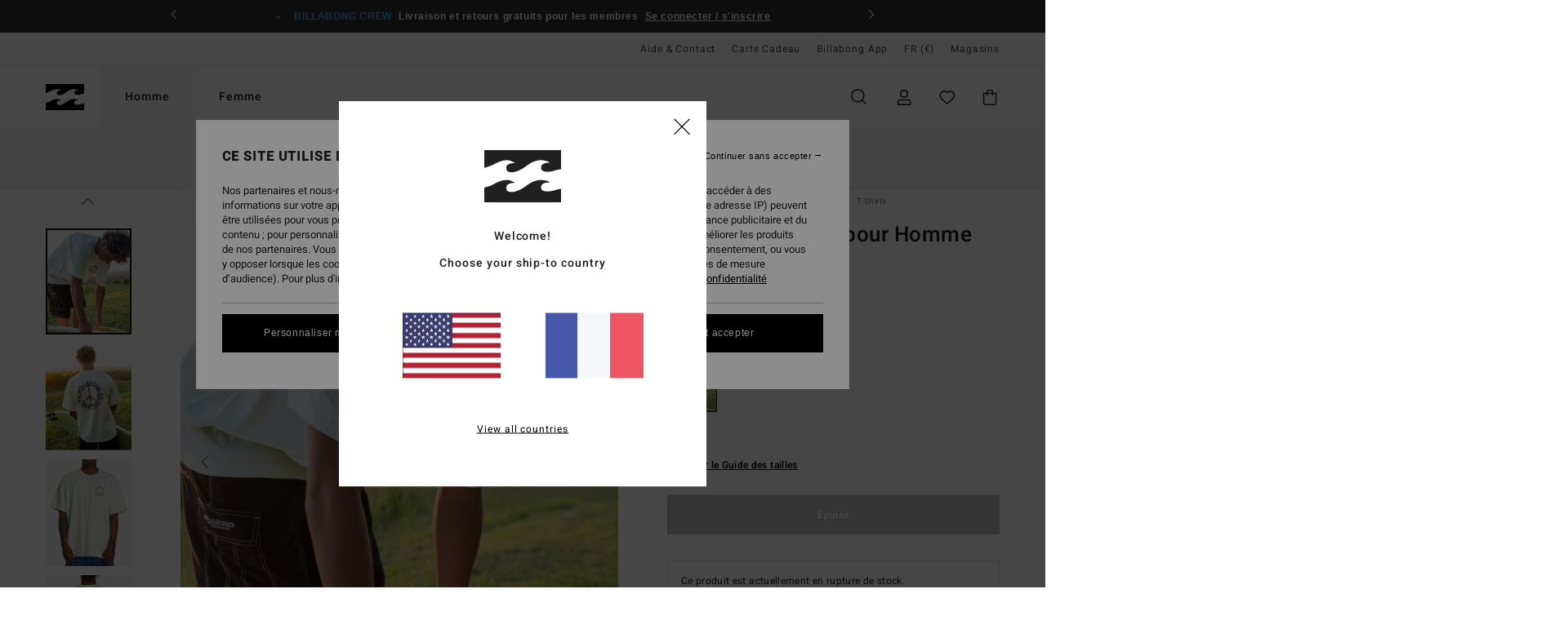

--- FILE ---
content_type: text/html; charset=utf-8
request_url: https://www.google.com/recaptcha/api2/anchor?ar=1&k=6Lfc5B0hAAAAAOXrW85cHxslpV7tJxueOcwz8rnL&co=aHR0cHM6Ly93d3cuYmlsbGFib25nLmZyOjQ0Mw..&hl=en&v=PoyoqOPhxBO7pBk68S4YbpHZ&size=invisible&anchor-ms=20000&execute-ms=30000&cb=7j1whguht35n
body_size: 48838
content:
<!DOCTYPE HTML><html dir="ltr" lang="en"><head><meta http-equiv="Content-Type" content="text/html; charset=UTF-8">
<meta http-equiv="X-UA-Compatible" content="IE=edge">
<title>reCAPTCHA</title>
<style type="text/css">
/* cyrillic-ext */
@font-face {
  font-family: 'Roboto';
  font-style: normal;
  font-weight: 400;
  font-stretch: 100%;
  src: url(//fonts.gstatic.com/s/roboto/v48/KFO7CnqEu92Fr1ME7kSn66aGLdTylUAMa3GUBHMdazTgWw.woff2) format('woff2');
  unicode-range: U+0460-052F, U+1C80-1C8A, U+20B4, U+2DE0-2DFF, U+A640-A69F, U+FE2E-FE2F;
}
/* cyrillic */
@font-face {
  font-family: 'Roboto';
  font-style: normal;
  font-weight: 400;
  font-stretch: 100%;
  src: url(//fonts.gstatic.com/s/roboto/v48/KFO7CnqEu92Fr1ME7kSn66aGLdTylUAMa3iUBHMdazTgWw.woff2) format('woff2');
  unicode-range: U+0301, U+0400-045F, U+0490-0491, U+04B0-04B1, U+2116;
}
/* greek-ext */
@font-face {
  font-family: 'Roboto';
  font-style: normal;
  font-weight: 400;
  font-stretch: 100%;
  src: url(//fonts.gstatic.com/s/roboto/v48/KFO7CnqEu92Fr1ME7kSn66aGLdTylUAMa3CUBHMdazTgWw.woff2) format('woff2');
  unicode-range: U+1F00-1FFF;
}
/* greek */
@font-face {
  font-family: 'Roboto';
  font-style: normal;
  font-weight: 400;
  font-stretch: 100%;
  src: url(//fonts.gstatic.com/s/roboto/v48/KFO7CnqEu92Fr1ME7kSn66aGLdTylUAMa3-UBHMdazTgWw.woff2) format('woff2');
  unicode-range: U+0370-0377, U+037A-037F, U+0384-038A, U+038C, U+038E-03A1, U+03A3-03FF;
}
/* math */
@font-face {
  font-family: 'Roboto';
  font-style: normal;
  font-weight: 400;
  font-stretch: 100%;
  src: url(//fonts.gstatic.com/s/roboto/v48/KFO7CnqEu92Fr1ME7kSn66aGLdTylUAMawCUBHMdazTgWw.woff2) format('woff2');
  unicode-range: U+0302-0303, U+0305, U+0307-0308, U+0310, U+0312, U+0315, U+031A, U+0326-0327, U+032C, U+032F-0330, U+0332-0333, U+0338, U+033A, U+0346, U+034D, U+0391-03A1, U+03A3-03A9, U+03B1-03C9, U+03D1, U+03D5-03D6, U+03F0-03F1, U+03F4-03F5, U+2016-2017, U+2034-2038, U+203C, U+2040, U+2043, U+2047, U+2050, U+2057, U+205F, U+2070-2071, U+2074-208E, U+2090-209C, U+20D0-20DC, U+20E1, U+20E5-20EF, U+2100-2112, U+2114-2115, U+2117-2121, U+2123-214F, U+2190, U+2192, U+2194-21AE, U+21B0-21E5, U+21F1-21F2, U+21F4-2211, U+2213-2214, U+2216-22FF, U+2308-230B, U+2310, U+2319, U+231C-2321, U+2336-237A, U+237C, U+2395, U+239B-23B7, U+23D0, U+23DC-23E1, U+2474-2475, U+25AF, U+25B3, U+25B7, U+25BD, U+25C1, U+25CA, U+25CC, U+25FB, U+266D-266F, U+27C0-27FF, U+2900-2AFF, U+2B0E-2B11, U+2B30-2B4C, U+2BFE, U+3030, U+FF5B, U+FF5D, U+1D400-1D7FF, U+1EE00-1EEFF;
}
/* symbols */
@font-face {
  font-family: 'Roboto';
  font-style: normal;
  font-weight: 400;
  font-stretch: 100%;
  src: url(//fonts.gstatic.com/s/roboto/v48/KFO7CnqEu92Fr1ME7kSn66aGLdTylUAMaxKUBHMdazTgWw.woff2) format('woff2');
  unicode-range: U+0001-000C, U+000E-001F, U+007F-009F, U+20DD-20E0, U+20E2-20E4, U+2150-218F, U+2190, U+2192, U+2194-2199, U+21AF, U+21E6-21F0, U+21F3, U+2218-2219, U+2299, U+22C4-22C6, U+2300-243F, U+2440-244A, U+2460-24FF, U+25A0-27BF, U+2800-28FF, U+2921-2922, U+2981, U+29BF, U+29EB, U+2B00-2BFF, U+4DC0-4DFF, U+FFF9-FFFB, U+10140-1018E, U+10190-1019C, U+101A0, U+101D0-101FD, U+102E0-102FB, U+10E60-10E7E, U+1D2C0-1D2D3, U+1D2E0-1D37F, U+1F000-1F0FF, U+1F100-1F1AD, U+1F1E6-1F1FF, U+1F30D-1F30F, U+1F315, U+1F31C, U+1F31E, U+1F320-1F32C, U+1F336, U+1F378, U+1F37D, U+1F382, U+1F393-1F39F, U+1F3A7-1F3A8, U+1F3AC-1F3AF, U+1F3C2, U+1F3C4-1F3C6, U+1F3CA-1F3CE, U+1F3D4-1F3E0, U+1F3ED, U+1F3F1-1F3F3, U+1F3F5-1F3F7, U+1F408, U+1F415, U+1F41F, U+1F426, U+1F43F, U+1F441-1F442, U+1F444, U+1F446-1F449, U+1F44C-1F44E, U+1F453, U+1F46A, U+1F47D, U+1F4A3, U+1F4B0, U+1F4B3, U+1F4B9, U+1F4BB, U+1F4BF, U+1F4C8-1F4CB, U+1F4D6, U+1F4DA, U+1F4DF, U+1F4E3-1F4E6, U+1F4EA-1F4ED, U+1F4F7, U+1F4F9-1F4FB, U+1F4FD-1F4FE, U+1F503, U+1F507-1F50B, U+1F50D, U+1F512-1F513, U+1F53E-1F54A, U+1F54F-1F5FA, U+1F610, U+1F650-1F67F, U+1F687, U+1F68D, U+1F691, U+1F694, U+1F698, U+1F6AD, U+1F6B2, U+1F6B9-1F6BA, U+1F6BC, U+1F6C6-1F6CF, U+1F6D3-1F6D7, U+1F6E0-1F6EA, U+1F6F0-1F6F3, U+1F6F7-1F6FC, U+1F700-1F7FF, U+1F800-1F80B, U+1F810-1F847, U+1F850-1F859, U+1F860-1F887, U+1F890-1F8AD, U+1F8B0-1F8BB, U+1F8C0-1F8C1, U+1F900-1F90B, U+1F93B, U+1F946, U+1F984, U+1F996, U+1F9E9, U+1FA00-1FA6F, U+1FA70-1FA7C, U+1FA80-1FA89, U+1FA8F-1FAC6, U+1FACE-1FADC, U+1FADF-1FAE9, U+1FAF0-1FAF8, U+1FB00-1FBFF;
}
/* vietnamese */
@font-face {
  font-family: 'Roboto';
  font-style: normal;
  font-weight: 400;
  font-stretch: 100%;
  src: url(//fonts.gstatic.com/s/roboto/v48/KFO7CnqEu92Fr1ME7kSn66aGLdTylUAMa3OUBHMdazTgWw.woff2) format('woff2');
  unicode-range: U+0102-0103, U+0110-0111, U+0128-0129, U+0168-0169, U+01A0-01A1, U+01AF-01B0, U+0300-0301, U+0303-0304, U+0308-0309, U+0323, U+0329, U+1EA0-1EF9, U+20AB;
}
/* latin-ext */
@font-face {
  font-family: 'Roboto';
  font-style: normal;
  font-weight: 400;
  font-stretch: 100%;
  src: url(//fonts.gstatic.com/s/roboto/v48/KFO7CnqEu92Fr1ME7kSn66aGLdTylUAMa3KUBHMdazTgWw.woff2) format('woff2');
  unicode-range: U+0100-02BA, U+02BD-02C5, U+02C7-02CC, U+02CE-02D7, U+02DD-02FF, U+0304, U+0308, U+0329, U+1D00-1DBF, U+1E00-1E9F, U+1EF2-1EFF, U+2020, U+20A0-20AB, U+20AD-20C0, U+2113, U+2C60-2C7F, U+A720-A7FF;
}
/* latin */
@font-face {
  font-family: 'Roboto';
  font-style: normal;
  font-weight: 400;
  font-stretch: 100%;
  src: url(//fonts.gstatic.com/s/roboto/v48/KFO7CnqEu92Fr1ME7kSn66aGLdTylUAMa3yUBHMdazQ.woff2) format('woff2');
  unicode-range: U+0000-00FF, U+0131, U+0152-0153, U+02BB-02BC, U+02C6, U+02DA, U+02DC, U+0304, U+0308, U+0329, U+2000-206F, U+20AC, U+2122, U+2191, U+2193, U+2212, U+2215, U+FEFF, U+FFFD;
}
/* cyrillic-ext */
@font-face {
  font-family: 'Roboto';
  font-style: normal;
  font-weight: 500;
  font-stretch: 100%;
  src: url(//fonts.gstatic.com/s/roboto/v48/KFO7CnqEu92Fr1ME7kSn66aGLdTylUAMa3GUBHMdazTgWw.woff2) format('woff2');
  unicode-range: U+0460-052F, U+1C80-1C8A, U+20B4, U+2DE0-2DFF, U+A640-A69F, U+FE2E-FE2F;
}
/* cyrillic */
@font-face {
  font-family: 'Roboto';
  font-style: normal;
  font-weight: 500;
  font-stretch: 100%;
  src: url(//fonts.gstatic.com/s/roboto/v48/KFO7CnqEu92Fr1ME7kSn66aGLdTylUAMa3iUBHMdazTgWw.woff2) format('woff2');
  unicode-range: U+0301, U+0400-045F, U+0490-0491, U+04B0-04B1, U+2116;
}
/* greek-ext */
@font-face {
  font-family: 'Roboto';
  font-style: normal;
  font-weight: 500;
  font-stretch: 100%;
  src: url(//fonts.gstatic.com/s/roboto/v48/KFO7CnqEu92Fr1ME7kSn66aGLdTylUAMa3CUBHMdazTgWw.woff2) format('woff2');
  unicode-range: U+1F00-1FFF;
}
/* greek */
@font-face {
  font-family: 'Roboto';
  font-style: normal;
  font-weight: 500;
  font-stretch: 100%;
  src: url(//fonts.gstatic.com/s/roboto/v48/KFO7CnqEu92Fr1ME7kSn66aGLdTylUAMa3-UBHMdazTgWw.woff2) format('woff2');
  unicode-range: U+0370-0377, U+037A-037F, U+0384-038A, U+038C, U+038E-03A1, U+03A3-03FF;
}
/* math */
@font-face {
  font-family: 'Roboto';
  font-style: normal;
  font-weight: 500;
  font-stretch: 100%;
  src: url(//fonts.gstatic.com/s/roboto/v48/KFO7CnqEu92Fr1ME7kSn66aGLdTylUAMawCUBHMdazTgWw.woff2) format('woff2');
  unicode-range: U+0302-0303, U+0305, U+0307-0308, U+0310, U+0312, U+0315, U+031A, U+0326-0327, U+032C, U+032F-0330, U+0332-0333, U+0338, U+033A, U+0346, U+034D, U+0391-03A1, U+03A3-03A9, U+03B1-03C9, U+03D1, U+03D5-03D6, U+03F0-03F1, U+03F4-03F5, U+2016-2017, U+2034-2038, U+203C, U+2040, U+2043, U+2047, U+2050, U+2057, U+205F, U+2070-2071, U+2074-208E, U+2090-209C, U+20D0-20DC, U+20E1, U+20E5-20EF, U+2100-2112, U+2114-2115, U+2117-2121, U+2123-214F, U+2190, U+2192, U+2194-21AE, U+21B0-21E5, U+21F1-21F2, U+21F4-2211, U+2213-2214, U+2216-22FF, U+2308-230B, U+2310, U+2319, U+231C-2321, U+2336-237A, U+237C, U+2395, U+239B-23B7, U+23D0, U+23DC-23E1, U+2474-2475, U+25AF, U+25B3, U+25B7, U+25BD, U+25C1, U+25CA, U+25CC, U+25FB, U+266D-266F, U+27C0-27FF, U+2900-2AFF, U+2B0E-2B11, U+2B30-2B4C, U+2BFE, U+3030, U+FF5B, U+FF5D, U+1D400-1D7FF, U+1EE00-1EEFF;
}
/* symbols */
@font-face {
  font-family: 'Roboto';
  font-style: normal;
  font-weight: 500;
  font-stretch: 100%;
  src: url(//fonts.gstatic.com/s/roboto/v48/KFO7CnqEu92Fr1ME7kSn66aGLdTylUAMaxKUBHMdazTgWw.woff2) format('woff2');
  unicode-range: U+0001-000C, U+000E-001F, U+007F-009F, U+20DD-20E0, U+20E2-20E4, U+2150-218F, U+2190, U+2192, U+2194-2199, U+21AF, U+21E6-21F0, U+21F3, U+2218-2219, U+2299, U+22C4-22C6, U+2300-243F, U+2440-244A, U+2460-24FF, U+25A0-27BF, U+2800-28FF, U+2921-2922, U+2981, U+29BF, U+29EB, U+2B00-2BFF, U+4DC0-4DFF, U+FFF9-FFFB, U+10140-1018E, U+10190-1019C, U+101A0, U+101D0-101FD, U+102E0-102FB, U+10E60-10E7E, U+1D2C0-1D2D3, U+1D2E0-1D37F, U+1F000-1F0FF, U+1F100-1F1AD, U+1F1E6-1F1FF, U+1F30D-1F30F, U+1F315, U+1F31C, U+1F31E, U+1F320-1F32C, U+1F336, U+1F378, U+1F37D, U+1F382, U+1F393-1F39F, U+1F3A7-1F3A8, U+1F3AC-1F3AF, U+1F3C2, U+1F3C4-1F3C6, U+1F3CA-1F3CE, U+1F3D4-1F3E0, U+1F3ED, U+1F3F1-1F3F3, U+1F3F5-1F3F7, U+1F408, U+1F415, U+1F41F, U+1F426, U+1F43F, U+1F441-1F442, U+1F444, U+1F446-1F449, U+1F44C-1F44E, U+1F453, U+1F46A, U+1F47D, U+1F4A3, U+1F4B0, U+1F4B3, U+1F4B9, U+1F4BB, U+1F4BF, U+1F4C8-1F4CB, U+1F4D6, U+1F4DA, U+1F4DF, U+1F4E3-1F4E6, U+1F4EA-1F4ED, U+1F4F7, U+1F4F9-1F4FB, U+1F4FD-1F4FE, U+1F503, U+1F507-1F50B, U+1F50D, U+1F512-1F513, U+1F53E-1F54A, U+1F54F-1F5FA, U+1F610, U+1F650-1F67F, U+1F687, U+1F68D, U+1F691, U+1F694, U+1F698, U+1F6AD, U+1F6B2, U+1F6B9-1F6BA, U+1F6BC, U+1F6C6-1F6CF, U+1F6D3-1F6D7, U+1F6E0-1F6EA, U+1F6F0-1F6F3, U+1F6F7-1F6FC, U+1F700-1F7FF, U+1F800-1F80B, U+1F810-1F847, U+1F850-1F859, U+1F860-1F887, U+1F890-1F8AD, U+1F8B0-1F8BB, U+1F8C0-1F8C1, U+1F900-1F90B, U+1F93B, U+1F946, U+1F984, U+1F996, U+1F9E9, U+1FA00-1FA6F, U+1FA70-1FA7C, U+1FA80-1FA89, U+1FA8F-1FAC6, U+1FACE-1FADC, U+1FADF-1FAE9, U+1FAF0-1FAF8, U+1FB00-1FBFF;
}
/* vietnamese */
@font-face {
  font-family: 'Roboto';
  font-style: normal;
  font-weight: 500;
  font-stretch: 100%;
  src: url(//fonts.gstatic.com/s/roboto/v48/KFO7CnqEu92Fr1ME7kSn66aGLdTylUAMa3OUBHMdazTgWw.woff2) format('woff2');
  unicode-range: U+0102-0103, U+0110-0111, U+0128-0129, U+0168-0169, U+01A0-01A1, U+01AF-01B0, U+0300-0301, U+0303-0304, U+0308-0309, U+0323, U+0329, U+1EA0-1EF9, U+20AB;
}
/* latin-ext */
@font-face {
  font-family: 'Roboto';
  font-style: normal;
  font-weight: 500;
  font-stretch: 100%;
  src: url(//fonts.gstatic.com/s/roboto/v48/KFO7CnqEu92Fr1ME7kSn66aGLdTylUAMa3KUBHMdazTgWw.woff2) format('woff2');
  unicode-range: U+0100-02BA, U+02BD-02C5, U+02C7-02CC, U+02CE-02D7, U+02DD-02FF, U+0304, U+0308, U+0329, U+1D00-1DBF, U+1E00-1E9F, U+1EF2-1EFF, U+2020, U+20A0-20AB, U+20AD-20C0, U+2113, U+2C60-2C7F, U+A720-A7FF;
}
/* latin */
@font-face {
  font-family: 'Roboto';
  font-style: normal;
  font-weight: 500;
  font-stretch: 100%;
  src: url(//fonts.gstatic.com/s/roboto/v48/KFO7CnqEu92Fr1ME7kSn66aGLdTylUAMa3yUBHMdazQ.woff2) format('woff2');
  unicode-range: U+0000-00FF, U+0131, U+0152-0153, U+02BB-02BC, U+02C6, U+02DA, U+02DC, U+0304, U+0308, U+0329, U+2000-206F, U+20AC, U+2122, U+2191, U+2193, U+2212, U+2215, U+FEFF, U+FFFD;
}
/* cyrillic-ext */
@font-face {
  font-family: 'Roboto';
  font-style: normal;
  font-weight: 900;
  font-stretch: 100%;
  src: url(//fonts.gstatic.com/s/roboto/v48/KFO7CnqEu92Fr1ME7kSn66aGLdTylUAMa3GUBHMdazTgWw.woff2) format('woff2');
  unicode-range: U+0460-052F, U+1C80-1C8A, U+20B4, U+2DE0-2DFF, U+A640-A69F, U+FE2E-FE2F;
}
/* cyrillic */
@font-face {
  font-family: 'Roboto';
  font-style: normal;
  font-weight: 900;
  font-stretch: 100%;
  src: url(//fonts.gstatic.com/s/roboto/v48/KFO7CnqEu92Fr1ME7kSn66aGLdTylUAMa3iUBHMdazTgWw.woff2) format('woff2');
  unicode-range: U+0301, U+0400-045F, U+0490-0491, U+04B0-04B1, U+2116;
}
/* greek-ext */
@font-face {
  font-family: 'Roboto';
  font-style: normal;
  font-weight: 900;
  font-stretch: 100%;
  src: url(//fonts.gstatic.com/s/roboto/v48/KFO7CnqEu92Fr1ME7kSn66aGLdTylUAMa3CUBHMdazTgWw.woff2) format('woff2');
  unicode-range: U+1F00-1FFF;
}
/* greek */
@font-face {
  font-family: 'Roboto';
  font-style: normal;
  font-weight: 900;
  font-stretch: 100%;
  src: url(//fonts.gstatic.com/s/roboto/v48/KFO7CnqEu92Fr1ME7kSn66aGLdTylUAMa3-UBHMdazTgWw.woff2) format('woff2');
  unicode-range: U+0370-0377, U+037A-037F, U+0384-038A, U+038C, U+038E-03A1, U+03A3-03FF;
}
/* math */
@font-face {
  font-family: 'Roboto';
  font-style: normal;
  font-weight: 900;
  font-stretch: 100%;
  src: url(//fonts.gstatic.com/s/roboto/v48/KFO7CnqEu92Fr1ME7kSn66aGLdTylUAMawCUBHMdazTgWw.woff2) format('woff2');
  unicode-range: U+0302-0303, U+0305, U+0307-0308, U+0310, U+0312, U+0315, U+031A, U+0326-0327, U+032C, U+032F-0330, U+0332-0333, U+0338, U+033A, U+0346, U+034D, U+0391-03A1, U+03A3-03A9, U+03B1-03C9, U+03D1, U+03D5-03D6, U+03F0-03F1, U+03F4-03F5, U+2016-2017, U+2034-2038, U+203C, U+2040, U+2043, U+2047, U+2050, U+2057, U+205F, U+2070-2071, U+2074-208E, U+2090-209C, U+20D0-20DC, U+20E1, U+20E5-20EF, U+2100-2112, U+2114-2115, U+2117-2121, U+2123-214F, U+2190, U+2192, U+2194-21AE, U+21B0-21E5, U+21F1-21F2, U+21F4-2211, U+2213-2214, U+2216-22FF, U+2308-230B, U+2310, U+2319, U+231C-2321, U+2336-237A, U+237C, U+2395, U+239B-23B7, U+23D0, U+23DC-23E1, U+2474-2475, U+25AF, U+25B3, U+25B7, U+25BD, U+25C1, U+25CA, U+25CC, U+25FB, U+266D-266F, U+27C0-27FF, U+2900-2AFF, U+2B0E-2B11, U+2B30-2B4C, U+2BFE, U+3030, U+FF5B, U+FF5D, U+1D400-1D7FF, U+1EE00-1EEFF;
}
/* symbols */
@font-face {
  font-family: 'Roboto';
  font-style: normal;
  font-weight: 900;
  font-stretch: 100%;
  src: url(//fonts.gstatic.com/s/roboto/v48/KFO7CnqEu92Fr1ME7kSn66aGLdTylUAMaxKUBHMdazTgWw.woff2) format('woff2');
  unicode-range: U+0001-000C, U+000E-001F, U+007F-009F, U+20DD-20E0, U+20E2-20E4, U+2150-218F, U+2190, U+2192, U+2194-2199, U+21AF, U+21E6-21F0, U+21F3, U+2218-2219, U+2299, U+22C4-22C6, U+2300-243F, U+2440-244A, U+2460-24FF, U+25A0-27BF, U+2800-28FF, U+2921-2922, U+2981, U+29BF, U+29EB, U+2B00-2BFF, U+4DC0-4DFF, U+FFF9-FFFB, U+10140-1018E, U+10190-1019C, U+101A0, U+101D0-101FD, U+102E0-102FB, U+10E60-10E7E, U+1D2C0-1D2D3, U+1D2E0-1D37F, U+1F000-1F0FF, U+1F100-1F1AD, U+1F1E6-1F1FF, U+1F30D-1F30F, U+1F315, U+1F31C, U+1F31E, U+1F320-1F32C, U+1F336, U+1F378, U+1F37D, U+1F382, U+1F393-1F39F, U+1F3A7-1F3A8, U+1F3AC-1F3AF, U+1F3C2, U+1F3C4-1F3C6, U+1F3CA-1F3CE, U+1F3D4-1F3E0, U+1F3ED, U+1F3F1-1F3F3, U+1F3F5-1F3F7, U+1F408, U+1F415, U+1F41F, U+1F426, U+1F43F, U+1F441-1F442, U+1F444, U+1F446-1F449, U+1F44C-1F44E, U+1F453, U+1F46A, U+1F47D, U+1F4A3, U+1F4B0, U+1F4B3, U+1F4B9, U+1F4BB, U+1F4BF, U+1F4C8-1F4CB, U+1F4D6, U+1F4DA, U+1F4DF, U+1F4E3-1F4E6, U+1F4EA-1F4ED, U+1F4F7, U+1F4F9-1F4FB, U+1F4FD-1F4FE, U+1F503, U+1F507-1F50B, U+1F50D, U+1F512-1F513, U+1F53E-1F54A, U+1F54F-1F5FA, U+1F610, U+1F650-1F67F, U+1F687, U+1F68D, U+1F691, U+1F694, U+1F698, U+1F6AD, U+1F6B2, U+1F6B9-1F6BA, U+1F6BC, U+1F6C6-1F6CF, U+1F6D3-1F6D7, U+1F6E0-1F6EA, U+1F6F0-1F6F3, U+1F6F7-1F6FC, U+1F700-1F7FF, U+1F800-1F80B, U+1F810-1F847, U+1F850-1F859, U+1F860-1F887, U+1F890-1F8AD, U+1F8B0-1F8BB, U+1F8C0-1F8C1, U+1F900-1F90B, U+1F93B, U+1F946, U+1F984, U+1F996, U+1F9E9, U+1FA00-1FA6F, U+1FA70-1FA7C, U+1FA80-1FA89, U+1FA8F-1FAC6, U+1FACE-1FADC, U+1FADF-1FAE9, U+1FAF0-1FAF8, U+1FB00-1FBFF;
}
/* vietnamese */
@font-face {
  font-family: 'Roboto';
  font-style: normal;
  font-weight: 900;
  font-stretch: 100%;
  src: url(//fonts.gstatic.com/s/roboto/v48/KFO7CnqEu92Fr1ME7kSn66aGLdTylUAMa3OUBHMdazTgWw.woff2) format('woff2');
  unicode-range: U+0102-0103, U+0110-0111, U+0128-0129, U+0168-0169, U+01A0-01A1, U+01AF-01B0, U+0300-0301, U+0303-0304, U+0308-0309, U+0323, U+0329, U+1EA0-1EF9, U+20AB;
}
/* latin-ext */
@font-face {
  font-family: 'Roboto';
  font-style: normal;
  font-weight: 900;
  font-stretch: 100%;
  src: url(//fonts.gstatic.com/s/roboto/v48/KFO7CnqEu92Fr1ME7kSn66aGLdTylUAMa3KUBHMdazTgWw.woff2) format('woff2');
  unicode-range: U+0100-02BA, U+02BD-02C5, U+02C7-02CC, U+02CE-02D7, U+02DD-02FF, U+0304, U+0308, U+0329, U+1D00-1DBF, U+1E00-1E9F, U+1EF2-1EFF, U+2020, U+20A0-20AB, U+20AD-20C0, U+2113, U+2C60-2C7F, U+A720-A7FF;
}
/* latin */
@font-face {
  font-family: 'Roboto';
  font-style: normal;
  font-weight: 900;
  font-stretch: 100%;
  src: url(//fonts.gstatic.com/s/roboto/v48/KFO7CnqEu92Fr1ME7kSn66aGLdTylUAMa3yUBHMdazQ.woff2) format('woff2');
  unicode-range: U+0000-00FF, U+0131, U+0152-0153, U+02BB-02BC, U+02C6, U+02DA, U+02DC, U+0304, U+0308, U+0329, U+2000-206F, U+20AC, U+2122, U+2191, U+2193, U+2212, U+2215, U+FEFF, U+FFFD;
}

</style>
<link rel="stylesheet" type="text/css" href="https://www.gstatic.com/recaptcha/releases/PoyoqOPhxBO7pBk68S4YbpHZ/styles__ltr.css">
<script nonce="lM7aJsEaH3oO5Xy83EY1Qw" type="text/javascript">window['__recaptcha_api'] = 'https://www.google.com/recaptcha/api2/';</script>
<script type="text/javascript" src="https://www.gstatic.com/recaptcha/releases/PoyoqOPhxBO7pBk68S4YbpHZ/recaptcha__en.js" nonce="lM7aJsEaH3oO5Xy83EY1Qw">
      
    </script></head>
<body><div id="rc-anchor-alert" class="rc-anchor-alert"></div>
<input type="hidden" id="recaptcha-token" value="[base64]">
<script type="text/javascript" nonce="lM7aJsEaH3oO5Xy83EY1Qw">
      recaptcha.anchor.Main.init("[\x22ainput\x22,[\x22bgdata\x22,\x22\x22,\[base64]/[base64]/[base64]/[base64]/[base64]/UltsKytdPUU6KEU8MjA0OD9SW2wrK109RT4+NnwxOTI6KChFJjY0NTEyKT09NTUyOTYmJk0rMTxjLmxlbmd0aCYmKGMuY2hhckNvZGVBdChNKzEpJjY0NTEyKT09NTYzMjA/[base64]/[base64]/[base64]/[base64]/[base64]/[base64]/[base64]\x22,\[base64]\\u003d\\u003d\x22,\x22wr82dcK5XQ/Cl0LDh8Oxwr5gAcKZGEfCmxPDmsOfw7XDrsKdUxzCmcKRGwXCim4HfsOOwrPDrcKpw74QN21/dEPCj8KSw7g2YcOHB13DpcKPcEzCk8Onw6FoaMK9A8KiWMKAPsKfwo57wpDCtDsFwrtPw4nDtQhKwq7CsHoTwq/[base64]/DqmvDi8OjwpU6UMKtVMKsw4F6F8KlC8O9w6/CvEPCkcO9w6YBfMOlaCcuKsOXw6fCp8Ovw63Ct0NYw4FPwo3Cj1gqKDxww7PCgizDqVENZDY+Khlbw6jDjRZ1NRJaS8K2w7gsw63Ci8OKTcOrwoVYNMK4AMKQfHlaw7HDrzHDpMK/wpbCunfDvl/DpxoLaA4XewAKV8KuwrZiwrtGIwUfw6TCrQdrw63CiW1DwpAPBUjClUYow4fCl8Kqw5RCD3fCqnXDs8KNHcKDwrDDjEI/IMK2wrXDlsK1I1c1wo3CoMOsTcOVwo7Dsh7DkF0xVsK4wrXDrcOvYMKWwrhFw4UcA0/CtsKkNzZ8KibCnUTDnsKDw77CmcOtw4TCmcOwZMKrwpHDphTDoQ7Dm2IWwoDDscKtcsKrEcKeEnkdwrMVwro6eA7DqAl4w43CoDfCl01cwobDjRDDp0ZUw4PDmGUOw4wrw67DrCHCmCQ/w6PConpjKkptcWPDiCErMcOeTFXCg8OKW8OcwrxuDcK9wrXCpMOAw6TCoD/CnngpBiIaDl0/w6jDrQFbWCrCgWhUwqXCksOiw6ZbA8O/[base64]/[base64]/wrIfTcKbwoNBw5cowqJmWcOpajEVHiXDpnnChA4ZAg04WzPDi8KXw64fw5LDl8O+w75YwpLCnsOHGDp+wo/ClCzDs3dAScO7RMKMwrLDncKGwobCocO+aw3Di8OHQjPDkAlqU14/woJdwrIWw5HCn8KMwqHCt8KkwooCXgTDu1QSw4fCkMKRXBVOw6N/w5NTw6LCpMOYwrTDnsOeVSsXwoQHwpN0USTCn8KNw4MHwp9CwpBNZQbDnsKtJS5/TC7CscKvJMOQwpjDuMOzSMKUw6cLHcKmwoQ8wrPCtcKGSD9Gwq8uw5BOwokiw5PDjsKoecKAwqJXVyDDo2Uuw48Vbh4Pwrg+w5PDpMOLwpPDo8K6w4YqwrBTIm/DucKRw43DqnrClMOBR8Kkw57CscKxf8KsEsOEfA7DkcKXVVPDtcKEOsOjRF3DssOCZ8OKw7xEXMKSw73Dtl5Jw7MMVgMqwqjCv0jDu8O/wp/[base64]/[base64]/[base64]/[base64]/CocKXVUB3wqNXwrRHw4DDn8OYdHEvw7LCvMKLwrfDi8KUw63DpcO4ZlXCtRQ4M8K9wrrDh2wNwrJ/a07CqDo3w4HCssKOITXCiMK+QcO8w6TDtFM0CcOIwqPCgRBKK8Oyw68Hwo5sw5zDghbDiwMyNcOxw74hw4oow4Bve8O1Dx7DoMKZw6ISeMKTbMKnE2XDmMOHKSEpw4gHw7nCgMKTVjLCm8OpacOLasO6a8O/WMKUKsOnwrLClS13wp57X8OcasKgw611w5NWcMOfb8KhKsOtNMOdw5EFFTbClADCq8K+wrzDpsK1S8Kfw5fDk8Khw69/JcKbLcOyw6wlwrxQw4xHwrBbwozDqMOsw4TDnV8jGcKwOMKRw6ZPwozChMKPw5IHBRVew6PCuU1XGyPCnkssKMKqw506wrnCiRxZwpvDghLCisKOwrLDucKUw4jCmMKxw5dCWsKWfDrCsMOfRsKuUcKfwpQ/w6LDpnUIwrbDh1Naw6HCkS5kUCHCi1DCqcOLw7/DrcOxw5MdCy9gw5/ChMKTVcKIw4RuwqDCtsOhw5vDqcK1OsOaw4XCkUsJw5cAQisHw7wwccOTWh9pw7FowrjCoGtiwqfCm8KzRDQwQljCi3DCjcKOw6TCncKsw6V4CxhkwrbDkh3CrsKJX29cwoLCgcK0w6UvMlsOw7rDplvChsKYwoglWMK/[base64]/bRnDq8KrZ8KnQ3QcwoZYGU3CssKDwqTCscKaZijCrA/Ch8KvJ8KDMMOywpDCpsKRXnIIwpjDu8KTFsKODRfDnHvCscOKw7kOP2bDrQbCrMOCw7DDkVA5aMOmw6s5w40nwrkmfTttICEYw5rDrwILCcKowoNDwoRgwrnCucKKw5/DsHIywokMwpQkT1N0wrxswqMZwqbCtBwRw6TDt8O/[base64]/wonCt8OtQsObXHfCnmVOfDJyRBHCiwDCkcKoY1IuwoDDlWZBwoXDr8KQw5XCpcOyBVbCigHDhTXDm2xhEcOfIDAgwqvCksOGBsO2FXkVE8Kiw74kw4/DhMOCKcKld0zDmSrCr8KMa8O9LsKew74ywqHCiD44YsK7w5Q7wr91wqBnw5Rzw6QxwrDCvsKOQVPCkEpcYXjCllHCtEEtXz1Zwqghw6PCi8OqwqwCCcKBOlQjHMOuNMOtZMO/wp5yw4lVbMO1O2tqwrXClMOnwp/DmBB6fmDCsz59OcKbTlLCkFXDnVvCv8O2VcOJw5PCj8O7ecO4U2bCqMONwqZdw50YIsOdwqDDuifCmcKqcQN9wr4Rwq/CtxfDtDrCl28Bw7lkJh/ChcOBwonDtsK2YcOhwrrCkAjDvRBZbQzCjD8KTRlbwpvDgsKHGcO+w5Vfw7/[base64]/w4FCw7XDjMO9w7fDr8KaaBPDhsKrCsK6KsKNLSbDni/DkMOCw57Cv8Ofw4d6wobDlMOHw6bCsMOPAHYsMcKSwoIOw6nCsnl2VnzDsmsvQcOuw6DDmMKFw5YreMKCJMOSQsKzw4rCgl9iAcOSwpLDsnPCjcOvdns2w7zDlUkcRsO8IUvCn8Kjw60DwqBzwoHDvgFFw4PDhcOJw5/CoXFgwq7DkMKAWGVBwo/Cj8KVTMKcw5d8VXVRw4wCwr7DqXUkw43CpmlZZh7DqTbCoC3DvcOWHcOMwpxrbADCp0DDgS/CrULDhWUbw7dQw79NwoLClyTDq2TCh8OEMSnCh1vDscOrOsK8CC1sOVjDomY2woHCnsK7w7/[base64]/ClcK4GQlgT0B4Oj7Di3Bnw4XCksOAZsOCCsKKUQFyw6A1w5fCusOKwrtUTcOEwqpiJsOhw4EqwpQsAgIRw6jCosOUwq3CtMKYdsOcw60zwqzCucO7wrdPw585wqjDtEEbbhnDl8K/f8KOw614ZcOyf8KeZhbDpMOkNE49wqbCs8KuZMK7JmXDhDHCp8KiY8KCN8OodsOswrQIw5PDg213w6czUsKqw4/DncOpdxElw6vCisO/[base64]/Dijc+wrTDrXFCHMO4w4/CoX1FbATDqMKEEjxUXhfCvTlLwpl4w4JqZ1tIwr0aLMOeQMKyODcXVHtMw4DDksKWVnXDrjpZUTbCiyRpa8KCVsOFw6hyAmlCw7dew4nCuSXDtcKcwqZbM37DgsK7D3bChwN7w5AtTGNbUxoCwrfCgcOdwqTCjMK+w6vClELCoBgXKMOqwo42QMOOGxrCn0h9wp/Dq8KswoXDmsOVw4/DjiLCtQbDtsOcwoI2wqLCh8OXQWVPMsKlw4DDiFHDkAHCiRPCrcKxYhlYGB4IfEgZw7cXw4QIwqHCq8KRw5Q1w5TCjh/CqV/CrGsGK8OsTy5/HsOTFMKrwpbCpcK9SVABw6DDjcK7w49nw4vCsMO5VGrDoMOYTCHDnT9gwpYLXMOzU0gfw6FkwpFdwrbDqDLChStNw6/DvcK+w7JUR8KXwpPDosOFw6TDoUHDsHppaU7ClcOfXhsQwplfwogYw5HCvg9BGsKITGY9e1vCgMKtwrjDsWEKwrlxHVolXSJ9w4d6MB4Aw4p9w7AMWRxCwpbDh8Omw5rCoMKCwq1BBsO2wr/DgcKUbS7CsFzDm8OoNcOhJ8O7w5LCksO7XiNSMUjClQh9MMOCa8OBcj8nD1s+wrsvw7jClcKePhoXPcKzwpLDqsO8cMO0wpfDisKnGmTDqB0mw5cEGGMyw4Vyw57Dp8KIJ8KDfxYDQMKfwqw6ZHxWWD7DkMOFw4wgw7jDswbDplBGYHFPwoZCwp3DncO/wokWwoHCmjzClcOSIMOLw6vDlMOZfgrDiTDCv8OawrIOMRRCw6B9wqZxw6HDinDDgit0LMOCU31YwoHDn2zCh8OhEsO6FMKoCcOhw57CicK+wqNXFS0sw6/DssORwrTDl8O6w6xzacK+csKCw7pkwr/Ch3TDpcKcw4XCo03DrldKHjnDrMKew7Iww43DpWTDl8OKPcKjEsKnw4DDjcOZw5tnwrLClivDssKXw7DCl0jCscOHMcO+NMK8alLCiMKPbMK+FkJNwrFuw5PDnxfDscOaw6lCwp4RX39Ww5LDqsOqw4/DicOuwrvDgMKFwrEzwo4SYsK+XsOAwq7CtMKTw4HCicKCwoEvwqPDoSUBOnRvRcK1wqQNw4zDr3rDmjvCuMOUwozDn0nChsOlw4oLwpnChUPCtxgNw6MOQsKLXsOGTEnDqMO9w6UoHMOWVw8dMcK+wrZSwojCsgHDlsK/[base64]/[base64]/[base64]/CpldOIsO8JcOZw7zDs8KNGcO2VcK3wobDp8OTworDjcKPAwxMw6pqwrwBcsO4DsOnfsOmw4tcKMKRN1XCrn3DmMK+wr0sfkXCuSLCs8OFecOAa8KnG8O+w6YAMMKDPm0hexnCtznDgMK6w4FGPGDCnyZnXgleczRCIMOsworDqsO/W8OoTHkeEkbCo8K0QMOZOcKpwqcpWMKrwqlNX8KOw4ouFS8IK2oqcGQcZsOALBPCnx3Csi0yw4FEwpPCpMOzGEARw4ZFQ8KTw77CjcKGw5nCp8Ozw5bDo8O9OcOJwodow4DCoFLDjcOcZsKNesK4VgzDhBZWwqAeKcOywpXDlhZbwrkIXMOhURjDvcOJw7FNwq/ChGkKw6LCmXx/w4HDjBkLwp4ew4ZgPzLCvcOsOcOMw7gvwqrCvsO4w7vCmzXDmMK2ZsKHw4/DisKFa8O7wqnCrjXDq8OIDAXDilUoQcOWw4TCjcKiHRJcw4JiwpQqBFQjWsOVwpPDk8OcwrTCrl/DksOrw5RGZS7CssKyd8KKwq3Cuj80wo3CicOrwp4SBMO0woJEcsKFICzCpsOmOCHDgkrDiy/DkiTClcOkw4saw6zDulJoMBlfw7DDmnXCjhdLNWg2N8OhDsKDRHLCn8OhP2YUeTfCjELDlsKtw78rwpHDsMKCwrscw5kSw6TCkjHDncKDTH/Cm17CsHE9w4XDlMK+w7ZaX8Kvw6zCtEYbw73CvMOVwodWw5HDt3xNMsKQdAjDiMOSZ8KRwqJlw6ERDiTDp8Obe2DDsHlAw7MDRcOxwo/DhQ/CtcKhwptSw7bDkRszwp8jw7fDshHDhnnDhsKhw7jCoQTDqsKpw5nCrMONwplGw4LDqg0TQm5XwoBAf8O9QMK9M8OhwoZXaBnCu0XDvTPDs8KoGhzDssKAwr7DtDs2w6TDq8OaCyvClGF1TcKSOgLDn00lDlREG8OmIUc/YUvDj0/DlkjDvcKow4vDt8O+VsOLNHDDpMOzZUhmKsKTw5ZROh/[base64]/AHvChUNgQSvDnsOPCENjw4dAwqIQIFEyLMOawrTCuWjCosO+fEDCvsKpL206wr5gwoVAd8KeVsO5wrA/woXChsOFw5gnwohhwrQTNSjDoyLCvMKNeURdw6/DszrDmcKww48ILsOjwpfCkl0yJ8KDKW7DtcKDbcKAwqcGw7lXwpxpw5tYYsOEXRk/[base64]/w7HCqDDDvkliw5EgJUtCw7cBHV/[base64]/CjRghEsOiw5hQwoYMwq3DtMK1wrkqBlDDrsKrJV7CvFEtwrlAw7PCvMKnfsOtw7dLwrjCo2JsA8Obw6jCvW/DqxLDlsOBw7BFwqQzGApkwovDkcKWw4XCryRYw5/Dj8K/wolqA1xVwqrCvDnDpTxBw53DuDrDiQxzw4LDrQPCrVFQw43CvRLCgMKvKsOMBcKwwoPCskTCicO7HMKJUi9nw6nDt0DCk8OzwoTCnMKSPsOFwp/DjlN8O8Klw57DgsOYW8O4w7rCjcO5QsKGwqd1wqF/[base64]/CiUnCjMK9W8Kcw4bDm0V0wr1tVnUjXAjDusOjw5wHwqnCksOaZk5bMcKeaA7CoXHDssKFPF9QGHbChsKpIBRufT4sw4sTw6XDnDjDgMOeHcOHZkvCrsO6NC7DjcKNDxwTw5DCj0fDg8ODw4/Cn8OwwpQKwqnClcOzUlzDrA3Dkz8bw540w4PClmxjwpDCjznCnEJOw67DuXsCD8Oowo3CoXvDhmFEwpogwovCkcKUw7oaCGFKfMKxGsO6dcOLw7kJwr7Cm8Khw7hHFVoxTMKXFFFUHXI5wrbDrRrCjCJFURYbw7bCoTsEw5/CmVcdw5TDoHfCrsKLF8K9BHUjwqLCiMK2w6DDj8O/[base64]/DhMO/[base64]/wr8KCcOQwppiw4HDhcKNBcKOwolvwpR/PMK8NsOUw5oSAcKiOsOFw45dwpIDdSdwXngmccKrwqzDpSrCsWAlUn3DocKYw4nDkcOpw7TCgMK8Lyx6w60RDcKGEETDgMKFw6Rgw6jCkcOcJMO5wqfCkX44wpvCp8Oww51nOjRXwo/CpcKSSB1/aHnDisOkwrzDpjpbG8KSwp/[base64]/EsKDwpQrWALCvHsUIsKzZiPCqMOwPMKRw5NCC8KHwp7DoWMPwqpbw41ia8KVZw7ChsKbPMKjwrHDk8OVwqc8GD/Co1PDlh8wwppcw7DCqsO/VmXDpsK0Km3DkMOxfMKKYTDCnittw75bwpDCnWM1G8OebQAywrheWcOdwr3CkUvCrm3CrznCpsOtw4rDvcKXR8KGakk8w7Z0VHR2UsO/aHbCsMKlDcOww4ZEI3rDlRkrHEfChMKAwrIDZ8KSUgxcw4EqwpUqwo1swrjCv1XCp8KyATYidcO4QMOxZcK8XFETwozChlwTw78eQgTCvcOMwpcea2Bfw5gCwoPCoMKiMcKMXykabSDCrcKfFMKmZ8OTVyo1QHPCtsKeS8Kyw7LDqAPDrCVBVXzDkAYzbC8Vw4/Cj2TDrkDDtQbDmcK9wp7Ci8OIQ8OAfsO3wohCHGhEQsOFw5rCm8KfE8OfLQJLNMO3w5JGw5TDjkBawp7DmcOFwpYJwrNVw7fCvnXDgm/Dn2jCssK/R8KmWxRCwqHDhGLDvjUSUW3CrgnCh8OFw7nDgsOzQWJiwqDDocKVd0zDkMOTw5NUwpViK8Kla8O4IMKowpd+bsO/w75Uw4XDmkl9BypmIcOtw5pjDsO/GCAubAMjDcKpMsOkwo0Dw64twopVZMOeOMKlEcOXeE3CjhZBw5Zmw5XDrMKRVTdOdsKlw7JsK1nDmEnCpyPDkAdBNCbCjyYoC8KzB8KvX3fChsK6w4vCthzDpcKow5RMcHB/woN1w6LCg0ZJw67DuFUUOxDDvMKfMSpmwoVrwrU1w6HCuSBFw7TDjsKLLSAhPTcFw4sewpHCoj0Nf8KrVH8vwr7CmMO2XcKIIjvDn8O9PsK+wqHCtcOKLDtxeHUowoXCuFcvw5fCtMO5wp3DhMOjRgPCi2hyey1Hw4HDpcOodzN2wq/[base64]/DlmECMwRiwocrwqnDh8K+w47DrsKLw5vDkMKWJ8O0wrPDu1AwAsKUC8Kdwrt0w67DgMOoeVzDu8OHbCnCr8OkUMKxVSBCw4HDli7DrwbDjcOhwqjDnMKBKiFaKMOWwr04YRFpwo7Drh8SScK6w6/CsMKKNWDDry5BGR/CuibDtMK/woLCmwHCksKPw4XCmUPCt2HDg28sX8OqOn8QREfDgAtCdDQswp3CosKrEis3Vx/Cl8KbwrEDIXEFVCLDqcKCwqXDjcO0w5HCsjTDlMO3w6vCrWB2w5/Dl8OIwovCiMK1DSDDvMKQw513wroZw4fCh8OFw5kowrRQMVwbH8OvBw3CtQ/[base64]/Cr8OsAMOqwr/CoB7CmynCqzxkwo3DqMKIEDHCnD0APiPDpMO0C8KOCEbCvjfDkMOCAMOzIsODw7rDiHcQw43DgMKxGQQAw77DmVHDs01Bw7N5wr/DuGovZwHCpz7CkikcEVbDuyTDjVPChwnDmzoLHCUbL0LDtTwHFUcVw7xNc8OcW1EfRkPDrHBowr5VVsOeXsOSZFxaQ8OBwpjCokBvZcKXXMOeYMOMw6cKw7hUw6/CoXMEwp98wo7DsyTCrsOuCGPCjSE5w5rCgsO9w59Aw6lrw6s5G8O/[base64]/DsjIvwqNFwoLDjMKjw6PCnsK8w7XCm09ywqXDsycVEX3Dh8K6w7wWKm9MDkHCqwnCm3xfwoUnwr7DkXZ+wqrDtg7CpUjClMK2Px3CvzrCnkgdLkjCpMKUYBFMw7/[base64]/OMOzWk4YwojCqcKCwpnDusKrwoEMw4DDgMO2AcKYwr/CsMOLcw8gw5/[base64]/w7/CrGzDvz3Ch8KFJBVgbsK5bsK2wojDpcKKfMOxejBMBQEKworCgTXCjcKhwpnChsO/E8KLJg/CmT9cwr/Dv8OrwqnDn8KIOTDCgURowqrDsMKAw4p2cDnCpy0ww7V3wrrDtD5TP8ODczLDtMKNwqZcdBdpbMKTwok4w7TCisOUwpsPwp7DgHcyw6tiL8OyVMOuwpN/w6jDgMOcwo3Ct3NkDRbDoBRdDsOUw6nDjWokJcOAU8K2wq/Cr0VBcSvDscK5JwbCqiQ6P8KYwpbDtsOBcxLDqDjCo8O/L8O7Jj3DjMOJC8Kawp7DsAcVwpLCv8OcOcKWQ8OlwrDCpxxRXjjDsgPCthhQw6Ubw4zCjMKrB8OQfsK9wo9WBjV3wonChMKdw7zDusOHwocmLjh3GMOHB8OpwrtPUyl/wqVxw4zCgcKYw4gPw4PDoDNiw4/Cum8pwpTDoMOVCSXCjMO0woNlw4fDkwrCikLDp8KTw6BzwrPCsR3DoMOiw5pUYsO0WirDusKow59fBMK9OcKhwrNbw644E8O9wq5sw5EsJzzCjSQxwol7IDvCrVVbKxzCnDTCklQtw4s2wpTDlkd/cMOPdsKHHjHCnMOhwoXCk2hAw5PDncOAXMKsdsKIQwYxwqvCpcO9KsKDw6l4wqwXw6XCrCTConB+R1cIe8OSw5EqNsO7w5LCgsK+w7kZaHRCw6LDiFjCkMKkaAZ9LULDpy3DgVp6PV5zwqDDoWdoI8KUGcOueR3DicOXw6TDpwjDtsOcU0fDhcK9wrpBw7ASUmFvVg/DlMONDMO6XTtQDMOfw5ROwrbDkmjDmUUTwr7Co8ONKsOHDXTDrA93w5d2wqPDhMKpfF/[base64]/[base64]/cWnDosKDw6bCkUHDjMOsf8OiwpR/[base64]/CnH8ewqwqwr4YwqzCliLDhcKKF8Olw6lMTDA3DcOBWcKBIG7CklJiw4E/[base64]/CsUszK8KLw6Y0wq3CqlM8eGM7O1wOwqgqAmd8D8O/M1c/HlnCqcKpI8Kiw4PDlsOAw6DDiAQvPcOZwo/DmU1KIsOSw7xcCFbCkQd0fFo6w6/CicOMwonDkVbDuCxcAsOCX0kBw5zDrUc5wojDkTbClVxCwrvCrysZITvDoGFvwrvDq2XClcKEwrshVcKfw5RpJgPDhT7DuQV/CcKtw7MWcsOqCjA3NnReMxPCtEBvFsOSL8ORwoEMEGkmwq8ewonCuGV4DsOAV8KEXTPDsQ1fYMO5w7vCtsO9FMO7woxlw5jDgQg4H2kaPcOUYFzCnMOCw7oJOMOywosMEHU5w5PCosK2woTDs8ObIMK/[base64]/w5xTLHPCkMOXw4RKCwDDozstwqPCssKZScKMw5dQDsOZwr/DhsOAw4XDjyDCusKOw6h5Ti/Cn8K3dsKCWMK6TSQUPCcSWxHCmcKRw7TCvTXDq8KuwqFcWMOmwppwH8KpeMOqG8ORBEzDiRrDscOvP03DmcK3NRUgTMKedQ1Zc8KrOn7DisOqw7k+w5vDlcKuwrMTw68Rw5TDhCbDlCLClcOZDsKGVkzCjsKaFhjChcK9IMKew40Bw7o5RHY5wrkAYlzDnMK6wo/DmwBiwoJdMcOOOcOgasKuwpk7VVpZw7zCkMKVJcOlwqLCnMOZWRAMacOfwqTDiMK3w6jDh8O7DRnDlMKKw4vCrxDDswvDkRgQViPDisOXwrgHGcKZw7dYLMKSW8OMw7RkeGzCgDTDikHDiH/DtMO1GljCgyRyw4LDoijDoMORD2Eew43CpMOewr88wrB2USpYcxp5LcKQw7hYw5oWw7PCoiBZw6kbw5tRwoBXwqPCqsK7AcOrX2kCKMKkwpkVEsOvw7HDhcKsw5NANsOuw7hyInIBTMOGSGrCscK/woRww4JGw7rDg8OzRMKiXUTDu8OJw6s/EsOIASF9OsKiSgEoG0hnWMKyc0jCggvDnTRyCl/DsTIxwrUlwq8Rw4jCvcKFwqzCusK4QsOLNkvCqnHCry1xJsK0TsKHfS0Mw47DqCtFV8OIwo58w60Gw5Jhw7QNwqTDtMKaRcOyDsOGdkQhwoZewp45w5rDg1klOVHCqUcjYRFZw4FabU8ywq0jSjnDisKrKygCTlI2w7TCuwxofcO9w6MAw5bDq8OQMQg0w7/DkhQuw55jAwnCuGZXacOjw7w1wrnCq8OmScK9ICvDhi5lw6zCq8OYMWVmwp7CgHAIw6LCqnTDkcOIwqhKL8KjwppmeMKxHDnDsW59wpcVwqYewoXCh2nDocKvGAjDnmvDqCjDoAXCuhhUwpwzfHzCgWLDu1Ild8Kdw4vDi8KAEl3Dq0thw5jDkMOkwqh/bXnDt8K2ZsKdPsOgwo9JB1TClcKlcxLDgsKQH3Nnc8Osw4fCrhbCksK1w7/CsQvCqRAuw7nDmcKKTMK0w6DChsKjw63Cp2/DkgJBEcOwEUHCpHjDkGEhK8KGCm4bwqhMS2sIB8OXwpXDpsKjIMOpw73DhXYiw7EawoLCgDXDs8OkwoJ8wqzDohPDlhDDiUlrcsONL17CoDfDkCvDr8Kuw6Yhwr/ChMOINTjDjztdw6dJW8KAT23DpC4gdGTDjMKZA1JDw7l3w5R8wpo+wq9sTsKEIcOuw6cbwqAKBcK1csOxwrs/w6DDphBxw5NQwp/Du8KHw6XCqD1Ow6LCgMO5CcKyw6fCl8OXw5MeUjZuMcKRdcK8Iys1w5cQK8O2wrHDqDw1AF/Dg8KowrF9O8K6fXjDmsKyF1xSwq8ow6PClWfDlVFKJ0/Dl8KRK8KcwpAwaxNOCCQlR8KEwrhJHsO5N8KHAR5ow6nChcKjwohbKiDCl0zCp8KVAGJmSMOpSgDDhVnDrjp6bxcPw5zCkcO9wr/Cm3XDkMO7wqwLMsKnw6jCq0jCl8KrNsOaw7E2PcK1wonDkWjCohLCtMK6wp/CkTvDk8OtWMOYw6zDlDJtFMOpwqthY8KfAjVHHsKvw5Jww6F3wrjDhSYPwoTDgF59RUF/MsKfCAk0NlLCoG9STkwPYQVNfX/Dm2/DlAPCkm3CrMOhFgnClSzDrXBHw5zDngk8wooyw4fDoC7DhnleeULCjm8Iwo/DpGTDgsOYbkLDkmtIw6t/NkDDg8K3w75Pw6jCkwgpAiQ7wp8/f8OwH2HCmsK3w78rUMKxG8Klw7sxwrVKwoVww7HCmsKlcj3CnTLClsOMV8ONw4c/w6bDi8Obw5/CmC7CtkPDoh9hKsKawpYZwppBw4lYVsO7dcOew43Dp8ORVD7CvX/Dr8K8w4DCmXjCqcK8wr9VwrF6wow+woVtaMOeWlrCrcOyZn9JFsKTw5B0WQEgw7EmwoPDr09/[base64]/CpFgGw6t/w4hdVcKowrrDp8OMBsKpwrbCoz3Co8K5wo3CicOsRDDClcKew6UgwoMbwqwZwoBFw5vDklbCg8KMw43DgMKiw4vChcODw7RawrTDijvDs2MYwpfDoHHCgsOVH1tnURXDkGzCv24mXHVfw6TCocKWwq/DnsKZLcOnICQpwpxbw4JXw6jDkcKsw4d1PcO9a1kRLMOgw6AXw509JC94w60RTsO6woMcw6XCg8OxwrETw5fCscK6aMOGdcKvHsKrwo7DksOswrFgNTxbZG4kE8KZw4jDl8KFwqLCncOYw41owrYRDkwNKTTCiCxcw7oiEcOLwrvCm3rDkcKSAy/[base64]/[base64]/ChSpRf8O1HcKGwqkLacKjZUF8ADvCkQFUwoPDicKbwrdkwoADZ2lpHmLCkBXDlcKrw60fWW1uwqnDpRbCs01AchAOc8Ouw4xVDA5EGcOOw7PDssOkW8K6w5p9Hl00AMO9w710NcK+w6zDrMOkBsOvJnB/wrTDgGrDqsOiZgTCkcOCcEkAw7jCk1HDmEnDoVcPwpgpwqImw7JDwpzCmR7CoA/[base64]/[base64]/w5ZhN2HCiTnDscOPGiDCqsO+bnVpwqZPTsKGw4YRw7xde1Qyw47DtgDDnwLCoMODNsOGXlXDkhc/asKQw53Ci8OPwrzCvWhYexvCunbCrMOYwozDqyXCmxXCtsKufjvDoEjDm3LDrR7Dtx3DgMKswpNFWMKzey7CqWFLXxjChcOewpJYwpgwS8OOwqNAwp/Co8O+w4QKwqbDqsKfwrPCvkjCgUhxwobDrTzDrSQcSUJQc3MdwqVsXsOKwqx9w6d1wrjDgwfDpVNoHw9Cw6/Cj8KRAx88wojDncKWw4PCuMOUAW/CrcKRERDDvQrDmgXDhMOsw7jCmBVYwog/[base64]/CksKww40+SiZUwp1SLwfCuz/CvBzCmg4Jw4wQUcKMwrzDlgxEwodHNzrDgR3Cm8KHP3Fmw5YhYcKDwqEQe8Kxw4AqGXvCpXTDojZFwpvDjsK/w5Eow5FTEyXDvcKAw5fDtw9swoHCjyDDhsONK3lSw7huLMOMw4xOJsOTZcKNf8KmwrvCm8O2wq4oHMK0w7s5KwXCiT4nOm7DsStgScKjLsOBFjRkw715wpDDsMO0GMKqw7TDr8KXfcOvXcKvaMKFwqfCi2bDvjpaGjAjwonCkcKHKsK5wo/[base64]/[base64]/FMKfe35XazxpJinDoFwMw6JbwrjDm0cpYsOww6bDusOSRcKtw5xVIEQJNsOCwqjCoBHCvh7Dl8OmQW9lwqIZwoRyLcK5azPCisOyw7bCtAPCgm5jw6PDgUHDjATCnypPwrHCrMOpwqYBw4cEZsKMam/Cu8KYQcOWwpLDsicnwo/DuMK/DDcZf8KxO2gjUcOAYXLDisKrw5vDlEN2LDM+w53DncOPw4ZxwpvDuHjClzB/w7jCqAJ0wpUTETMjXhjClcK9w4rDssOsw7gdQR/CoTkNwo80IcOWdMO/[base64]/wqHCq8K/w5zDsTpFw6dwGsO+w6szGk/DrBV2OWJCw4ERwqgqZMOaBzpZcMK/X2HDp20RfsOyw6wsw7DCkcOCa8KLw7PDvMKNwrI+OSrCvsKEwo7CiWDCpikBwo0Rw4syw7rDllHCucOrB8K+w5oeC8KuS8KPwoFdMcOBw4BUw7bDksKHw67CnCDCuQZrTsOhw4cYLQrCnsKxAsKqUsOgRTNXDW/[base64]/CqjzDnD1KwqnCqsOfFMOBFMKrw5dUIsOqwpgPwqHDscKuM0tEfcOSGMOhw4bDpSZlw6YzwpLDrF/[base64]/ImUVw7rDslVKGsK2wrIqHcKaQkbDohTChWTCgXwsAm3DucOCwqcRO8OkP23CksKWSi5IwqrDg8ObwqfDkn/[base64]/Cl8O6Z8KMw5ckfg0YE0J3RsOLWn/CvcOId8OdwrvDtsOwNcOiwqU5wq7DnsOaw41lw5B2JsOfdRVdw4FJQMOPw4pewoIdwpDDusKEwovCuAzCmsOmZcKmMlFRMUxvZsOnWMKnw74dw5fDvcKmwo/[base64]/DuzN3BxA+RMKww7p1dcKew6ZPwp9RwqbCik98w50MVDzClcOMXcOyHSbDkQlPCmrDi3DCoMOAVsOUdRYNUU3Dl8OOwqHDij/CtBYywozCvQTCj8KTw7bCqMOeMMO+wpvDsMO7FVEHe8KFwoHDoV9WwqjDh1PCs8Oid3zDjQ5+DDFrw4PDqn3Cn8Kcw4TDmmZCwpwkw5R8wrY8aGPDhQfDncONw6zDtcKzYMO+Qnk7Zh3DrMKoNVPDiUQLwqPCjn5fw5YoR11mRxhZwr/Cu8KMOgo7wpzCoFZsw6sswrLCpsOMfR/DscKxwpLCg3LDti1Vw4/CisK4CsKGwqTCqsOVw4lvwptTKMKbFMKAIMO4wobCu8KxwrvDqWzCvBjDnsOeYsKew7rChcKrUcOKwqIIWmPCskjDjHtRw6rCmgFxw4nDmsONdcKPYcONHg/[base64]/CrR1IBxTCpmo0wpPDr8Kewqg7B8KIwpxDw4tVw4c7YXLDk8KawqBZKsKAw5I2H8KFwp5+w4zCrxpNE8K/worCuMO7w49AwozDiSLDskEoBTIlQ23DhMKCw4tZTENEwqnCj8K/wrHCuGXCj8KhA2Ucw6vDlFs3R8Krwp3Di8OUV8OFB8OHwp7DtnFDEVXDsx7DocO9wpTDkX3CvMOTIX/CvMKEw5Ngc3fCl2XDjzzDvQ7Cjy0kw6LDqUYGMgcDFcK6SBJCaX3CkcORHFYWGcOaL8OrwrkEw6NMUsKNZ38pwqLCuMKvKRjDqsKUMMKDw79TwqFsfS1Dw5bCqxXDpANTw7dZwrQ2K8Oxw4R8aS3CvMKkYktuw5vDtsKCw4vDlcOgwrDDrw/[base64]/[base64]/Cq1HDomcswrbDhyZUw6DDhjM+MsKuAUY9PsK+WsKSHAbDmsK/K8OlwpjDvsKNPTZtwqRFbQouw6dbw7zCgcOTw5PDlXDDq8K0w7J1YcO3ZX7Cr8OGXWh5wrDCvVnCp8K3OMKFRVt8MhzDucOCw5jDgmnCvCLDlMOCwrcCEcOiwqTCshrCnTUQw4xuDMKFw4XCksKCw67CjcOvSh3DvcOBOz7CnxdZPsO/w643HntZOwgCw4dOwqIdamRmwp3Du8OlTW/CtSAYdMOBbG/Ds8KhZMOrw5gsByTDrMKYfErCvcKPLX5OeMOrBcKEPMKWw5vCt8OBwoh3YsKXXMO6w6wlbVTDqMKDbG/CnRdgwoMdw6xpB3zCgmN8wroNcz/CjiXCnsOawqwaw6ZOHMK/F8KRXsOtbMO9w4vDqMOgw4LCvGIbwoQ/[base64]/[base64]/wq7CpMKuw7fCplnCnWhYw7rCp0kHw5AZw4HCu8OcbS/CqMOEw4QJwq/Ci3MBWhrCiDHDuMKsw6/CvsKCF8Kuw5pgMcOqw5fCosOqaQTDjmvCk2IKwpvDm1HCh8KvGzFkGVzCk8OySsKjWizDmDbCqMODwrYnwoPCtyjDlmlLw6/DjHvCnA3DjsKJfsOIwpfDkHcUI3PDqjIeD8OnPMOWc3cDA3nDkGYxSEbCoBclw5pwwrHCjcKwacKuwpbCo8OFw4nCmVJ2cMO1TlnDtF0bw4bDmMKjaHNYQ8KXwr9nw7YFCy3DmMK8bMK8RFDCh27CrsK9w4EUB39/DUozw6EDwqApwrDCnsK2w4vClkbCql5uF8KIw6wjdSjCpMOWw5V8CCYYw6IOKsO+LQjChFkBw5/Dp1DDokMmJzMrOWHDoU0Mw47DhsOtF0xlKMKlwox2aMKAwrTDv0QzNn88ScKQasO3wpHCnsO6w44vwqjDmRDDl8OIwqYzw58qw7cEQ2DDs08tw53DrjXDhcKGTMK9wosjw4nCvsKTYMKnecKfwoR/IRXDoQV3G8OpDMO/IMK3w6gMAUXCpsOPUcKZw4jDv8OQwrcsIg57w57CscKBLMOpwpQsZgTDrQLCgcKEeMO9GiUgw7fDv8K0w4NuXcOSwox8asK3w6tqDsKew6t/CcKRbzwSwrNkw4vDgsKUwoLCtMOpdcOdwoHDnmJLw5bDlG3CucK3JsKUL8Oyw4pHPsK/AsK6w4ovU8OOwqTDt8K5G1shw7FlIsOJwpVnw79RwprDqjPCgVjCtsKXwrXCpMKIwo/ChT/CtsKmw7TCsMOhasO5XEsNJUtiblPDl1YFwrzCp2DCgMOueykjasKXXCDDvRnCv0vDgcO3D8KvSDbDrcK3ZRLCpsO7LMOJZ2nDsFrDuCDDlBZqUMKxwrI+w4DCpMKww5nCrGvCq2pKSwx1FHRCacKBNDJGw6/Dk8K7DSsbJ8O8Dhgdw7fDlcOBwrlJw5HDrmTCqj3CmsKRF2DDikl5DWhIeVUww5s5w6vCoGXClMK1wrHCuw8QwqDCvUdTw77Cixs6IBjCr1jDlMKLw4ABw5DCncO2w7/[base64]/[base64]/[base64]/CcOywqjCksOZBygBw7ZYwrMPdsOeOsKuQC8FPMOHfXktw4c0AsO+w4nCpVMLc8KVZcOPGMKjw7wHw5gVworDhMOTw5fCpjAXW2vCrsKvw6Arw7sOLgHDigHDgcO3DhrDh8K9wpDChsKaw7jDrh0dAzQ4w6lJw6/DnsKvw49SHsKewo3DgV1Mwq7Cih/DnDjDk8K5w7UewrEBTTJzwrRPIcKQwpACOn/CojnDvWt1w7FYwppjSkrDuxjDh8KSwoNWDMOUwqvCscORTigPw6Vebzsaw7waJsKuw5J8wqZGwpgvWMKoN8Kgw7pPbCRvKCjCtnhAAXTDkMKwHMKhGcOrMsKDVGYiwp8FSGHCn2vCg8Opw63DkMOOwogUYVHDj8OvG2/DkRVANFtTMMOZHcKRXcK+w5rCsCPDvcOZw5jCoFMdED9Xw4vDssK0BsOyZcKbw7AhwoPDi8KtVMK/[base64]/DrTrDuztnEcONAsKlwrvDq8KMwq7ChcK/w4DDr8KeKcOBFhF2MsOhJDTDucOMw7pTOxYdEmzDqcK2w4bDhhJDw7JzwrY3ewbCocK2w47DgsK/[base64]\\u003d\x22],null,[\x22conf\x22,null,\x226Lfc5B0hAAAAAOXrW85cHxslpV7tJxueOcwz8rnL\x22,0,null,null,null,0,[21,125,63,73,95,87,41,43,42,83,102,105,109,121],[1017145,101],0,null,null,null,null,0,null,0,null,700,1,null,0,\[base64]/76lBhnEnQkZnOKMAhk\\u003d\x22,0,0,null,null,1,null,0,1,null,null,null,0],\x22https://www.billabong.fr:443\x22,null,[3,1,1],null,null,null,1,3600,[\x22https://www.google.com/intl/en/policies/privacy/\x22,\x22https://www.google.com/intl/en/policies/terms/\x22],\x22kxMONPlVaDYa+2C9M7/3RPTeWPFjxYw0qcxKyXeiiRU\\u003d\x22,1,0,null,1,1768880932600,0,0,[37,227,93,28,215],null,[200,65,102,42,52],\x22RC-8wIx6xv_mhuOfQ\x22,null,null,null,null,null,\x220dAFcWeA7Vb3NioSB5McFiZLphIwLqxpZlp_PCKMmKvMJJXHbrLNStyzUt8LSdg1AJn7KHf0gMBL7m12o2koOKjB37DQEwH9E3Lg\x22,1768963732606]");
    </script></body></html>

--- FILE ---
content_type: text/javascript; charset=utf-8
request_url: https://e.cquotient.com/recs/bcxt-BB-FR/product-to-product-PDP?callback=CQuotient._callback1&_=1768877331314&_device=mac&userId=&cookieId=ab1odA8kj7llRlNmMdSksmQ1N7&emailId=&anchors=id%3A%3AABYZT02313%7C%7Csku%3A%3A%7C%7Ctype%3A%3A%7C%7Calt_id%3A%3A&slotId=product-detail-recommendations&slotConfigId=product-detail-recommendations-einstein&slotConfigTemplate=slots%2Frecommendation%2Feinstein-recommendations.isml&ccver=1.03&realm=BCXT&siteId=BB-FR&instanceType=prd&v=v3.1.3&json=%7B%22userId%22%3A%22%22%2C%22cookieId%22%3A%22ab1odA8kj7llRlNmMdSksmQ1N7%22%2C%22emailId%22%3A%22%22%2C%22anchors%22%3A%5B%7B%22id%22%3A%22ABYZT02313%22%2C%22sku%22%3A%22%22%2C%22type%22%3A%22%22%2C%22alt_id%22%3A%22%22%7D%5D%2C%22slotId%22%3A%22product-detail-recommendations%22%2C%22slotConfigId%22%3A%22product-detail-recommendations-einstein%22%2C%22slotConfigTemplate%22%3A%22slots%2Frecommendation%2Feinstein-recommendations.isml%22%2C%22ccver%22%3A%221.03%22%2C%22realm%22%3A%22BCXT%22%2C%22siteId%22%3A%22BB-FR%22%2C%22instanceType%22%3A%22prd%22%2C%22v%22%3A%22v3.1.3%22%7D
body_size: 556
content:
/**/ typeof CQuotient._callback1 === 'function' && CQuotient._callback1({"product-to-product-PDP":{"displayMessage":"product-to-product-PDP","recs":[{"id":"EBYZT00524","product_name":"Rotor - T-Shirt à manches courtes pour Homme","image_url":"http://images.napali.app/global/billabong-products/all/default/hi-res/ebyzt00524_billabong,w_bpr0_frt9.jpg","product_url":"https://www.billabong.fr/rotor---t-shirt-a-manches-courtes-pour-homme-EBYZT00524.html"},{"id":"EBYZT00525","product_name":"Crayon Wave - T-Shirt à manches courtes pour Homme","image_url":"http://images.napali.app/global/billabong-products/all/default/hi-res/ebyzt00525_billabong,w_wht_frt1.jpg","product_url":"https://www.billabong.fr/crayon-wave---t-shirt-a-manches-courtes-pour-homme-EBYZT00525.html"},{"id":"EBYZT00520","product_name":"Origin - T-Shirt à manches courtes pour Homme","image_url":"http://images.napali.app/global/billabong-products/all/default/hi-res/ebyzt00520_billabong,w_blk_frt9.jpg","product_url":"https://www.billabong.fr/origin---t-shirt-a-manches-courtes-pour-homme-EBYZT00520.html"},{"id":"EBYZT00578","product_name":"Good Times - T-Shirt à manches courtes pour Homme","image_url":"http://images.napali.app/global/billabong-products/all/default/hi-res/ebyzt00578_billabong,f_csr0_bck1.jpg","product_url":"https://www.billabong.fr/good-times---t-shirt-a-manches-courtes-pour-homme-EBYZT00578.html"},{"id":"EBYZT00579","product_name":"Gentlemen - T-Shirt à manches courtes pour Homme","image_url":"http://images.napali.app/global/billabong-products/all/default/hi-res/ebyzt00579_billabong,f_geh0_bck1.jpg","product_url":"https://www.billabong.fr/gentlemen---t-shirt-a-manches-courtes-pour-homme-EBYZT00579.html"},{"id":"EBYZT00575","product_name":"Icon Wave - T-Shirt à manches courtes pour Homme","image_url":"http://images.napali.app/global/billabong-products/all/default/hi-res/ebyzt00575_billabong,f_wht_frt1.jpg","product_url":"https://www.billabong.fr/icon-wave---t-shirt-a-manches-courtes-pour-homme-EBYZT00575.html"},{"id":"EBYZT00514","product_name":"Runner Up - T-Shirt à manches courtes pour Homme","image_url":"http://images.napali.app/global/billabong-products/all/default/hi-res/ebyzt00514_billabong,f_wht_bck1.jpg","product_url":"https://www.billabong.fr/runner-up---t-shirt-a-manches-courtes-pour-homme-EBYZT00514.html"},{"id":"EBYZT00573","product_name":"Since 73 Burleigh - T-Shirt à manches courtes pour Homme","image_url":"http://images.napali.app/global/billabong-products/all/default/hi-res/ebyzt00573_billabong,f_wht_frt1.jpg","product_url":"https://www.billabong.fr/since-73-burleigh---t-shirt-a-manches-courtes-pour-homme-EBYZT00573.html"},{"id":"24A351671","product_name":"Spec 73 Orbit Og - T-Shirt à manches courtes pour Homme","image_url":"http://images.napali.app/global/billabong-products/all/default/hi-res/24a351671_billabong,f_blk_bck1.jpg","product_url":"https://www.billabong.fr/spec-73-orbit-og---t-shirt-a-manches-courtes-pour-homme-24A351671.html"},{"id":"24A011673","product_name":"Spec 73 Spin Ringer - T-shirt Boxy pour Homme","image_url":"http://images.napali.app/global/billabong-products/all/default/hi-res/24a011673_billabong,w_pew_bck1.jpg","product_url":"https://www.billabong.fr/spec-73-spin-ringer---t-shirt-boxy-pour-homme-24A011673.html"}],"recoUUID":"79964bc1-c97c-48ce-8114-ebb0ebcd899b"}});

--- FILE ---
content_type: text/javascript; charset=utf-8
request_url: https://e.cquotient.com/recs/bcxt-BB-FR/complete-the-set-PDP?callback=CQuotient._callback2&_=1768877331332&_device=mac&userId=&cookieId=ab1odA8kj7llRlNmMdSksmQ1N7&emailId=&anchors=id%3A%3AABYZT02313%7C%7Csku%3A%3A%7C%7Ctype%3A%3A%7C%7Calt_id%3A%3A&slotId=product-detail-recommendations-2&slotConfigId=product-detail-recommendations-einstein-2&slotConfigTemplate=slots%2Frecommendation%2Feinstein-recommendations.isml&ccver=1.03&realm=BCXT&siteId=BB-FR&instanceType=prd&v=v3.1.3&json=%7B%22userId%22%3A%22%22%2C%22cookieId%22%3A%22ab1odA8kj7llRlNmMdSksmQ1N7%22%2C%22emailId%22%3A%22%22%2C%22anchors%22%3A%5B%7B%22id%22%3A%22ABYZT02313%22%2C%22sku%22%3A%22%22%2C%22type%22%3A%22%22%2C%22alt_id%22%3A%22%22%7D%5D%2C%22slotId%22%3A%22product-detail-recommendations-2%22%2C%22slotConfigId%22%3A%22product-detail-recommendations-einstein-2%22%2C%22slotConfigTemplate%22%3A%22slots%2Frecommendation%2Feinstein-recommendations.isml%22%2C%22ccver%22%3A%221.03%22%2C%22realm%22%3A%22BCXT%22%2C%22siteId%22%3A%22BB-FR%22%2C%22instanceType%22%3A%22prd%22%2C%22v%22%3A%22v3.1.3%22%7D
body_size: 527
content:
/**/ typeof CQuotient._callback2 === 'function' && CQuotient._callback2({"complete-the-set-PDP":{"displayMessage":"complete-the-set-PDP","recs":[{"id":"UBYWS00233","product_name":"Bad Dog - Workwear Walkshorts for Men","image_url":"http://images.napali.app/global/billabong-products/all/default/hi-res/ubyws00233_billabong,w_ocs_sd1.jpg","product_url":"https://www.billabong.fr/bad-dog---workwear-walkshorts-for-men-UBYWS00233.html"},{"id":"UBYAA00228","product_name":"Bracket Wave - Crew Socks for Men","image_url":"http://images.napali.app/global/billabong-products/all/default/hi-res/ubyaa00228_billabong,f_mul_frt1.jpg","product_url":"https://www.billabong.fr/bracket-wave----crew-socks-for-men-UBYAA00228.html"},{"id":"EBYHA00134","product_name":"All Day - Casquette Flexfit pour homme","image_url":"http://images.napali.app/global/billabong-products/all/default/hi-res/ebyha00134_billabong,p_blk_dtl1.jpg","product_url":"https://www.billabong.fr/all-day---casquette-flexfit-pour-homme-EBYHA00134.html"},{"id":"EBYAA00128","product_name":"Current - Ceinture en cuir véritable avec boucle à ardillon pour Homme","image_url":"http://images.napali.app/global/billabong-products/all/default/hi-res/ebyaa00128_billabong,p_blk_frt1.jpg","product_url":"https://www.billabong.fr/current---ceinture-en-cuir-veritable-avec-boucle-a-ardillon-pour-homme-EBYAA00128.html"},{"id":"ABYFT00119","product_name":"Classic - Sweat à capuche zippé pour Homme","image_url":"http://images.napali.app/global/billabong-products/all/default/hi-res/abyft00119_billabong,f_blk_frt1.jpg","product_url":"https://www.billabong.fr/classic---sweat-a-capuche-zippe-pour-homme-ABYFT00119.html"}],"recoUUID":"388caf0f-31c4-4e05-ad0f-1e9b3b945ed3"}});

--- FILE ---
content_type: text/javascript; charset=utf-8
request_url: https://p.cquotient.com/pebble?tla=bcxt-BB-FR&activityType=viewProduct&callback=CQuotient._act_callback0&cookieId=ab1odA8kj7llRlNmMdSksmQ1N7&userId=&emailId=&product=id%3A%3AABYZT02313%7C%7Csku%3A%3A%7C%7Ctype%3A%3A%7C%7Calt_id%3A%3A&realm=BCXT&siteId=BB-FR&instanceType=prd&locale=fr_FR&referrer=&currentLocation=https%3A%2F%2Fwww.billabong.fr%2Fharmony---t-shirt-pour-homme-ABYZT02313.html&ls=true&_=1768877331310&v=v3.1.3&fbPixelId=__UNKNOWN__&json=%7B%22cookieId%22%3A%22ab1odA8kj7llRlNmMdSksmQ1N7%22%2C%22userId%22%3A%22%22%2C%22emailId%22%3A%22%22%2C%22product%22%3A%7B%22id%22%3A%22ABYZT02313%22%2C%22sku%22%3A%22%22%2C%22type%22%3A%22%22%2C%22alt_id%22%3A%22%22%7D%2C%22realm%22%3A%22BCXT%22%2C%22siteId%22%3A%22BB-FR%22%2C%22instanceType%22%3A%22prd%22%2C%22locale%22%3A%22fr_FR%22%2C%22referrer%22%3A%22%22%2C%22currentLocation%22%3A%22https%3A%2F%2Fwww.billabong.fr%2Fharmony---t-shirt-pour-homme-ABYZT02313.html%22%2C%22ls%22%3Atrue%2C%22_%22%3A1768877331310%2C%22v%22%3A%22v3.1.3%22%2C%22fbPixelId%22%3A%22__UNKNOWN__%22%7D
body_size: 367
content:
/**/ typeof CQuotient._act_callback0 === 'function' && CQuotient._act_callback0([{"k":"__cq_uuid","v":"ab1odA8kj7llRlNmMdSksmQ1N7","m":34128000},{"k":"__cq_bc","v":"%7B%22bcxt-BB-FR%22%3A%5B%7B%22id%22%3A%22ABYZT02313%22%7D%5D%7D","m":2592000},{"k":"__cq_seg","v":"0~0.00!1~0.00!2~0.00!3~0.00!4~0.00!5~0.00!6~0.00!7~0.00!8~0.00!9~0.00","m":2592000}]);